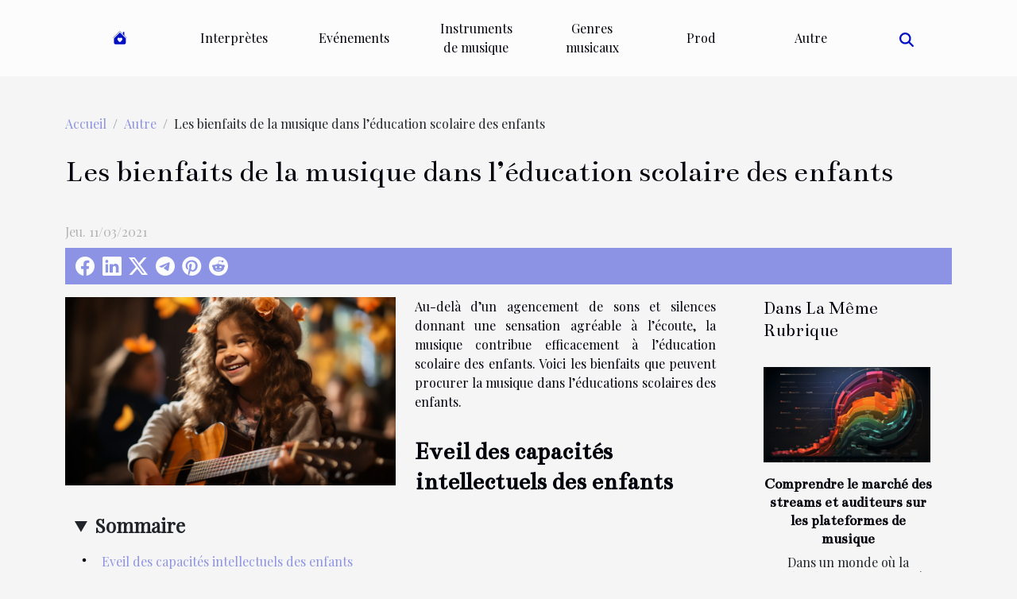

--- FILE ---
content_type: text/html; charset=UTF-8
request_url: https://www.thehaguejazz.com/les-bienfaits-de-la-musique-dans-leducation-scolaire-des-enfants
body_size: 6468
content:
<!DOCTYPE html>
    <html lang="fr">
<head>
    <meta charset="utf-8">
    <meta name="viewport" content="width=device-width, initial-scale=1">
    <title>Les bienfaits de la musique dans l’éducation scolaire des enfants</title>
<meta name="description" content="">

<meta name="robots" content="all" />
<link rel="icon" type="image/png" href="/favicon.png" />
    <link rel="stylesheet" href="/css/style2.css">
</head>
<body>
    <header>
    <div class="container-fluid d-flex justify-content-center">
        <nav class="navbar container navbar-expand-xl m-0 pt-3 pb-3">
            <div class="container-fluid">
                <button class="navbar-toggler" type="button" data-bs-toggle="collapse" data-bs-target="#navbarSupportedContent" aria-controls="navbarSupportedContent" aria-expanded="false" aria-label="Toggle navigation">
                    <svg xmlns="http://www.w3.org/2000/svg" fill="currentColor" class="bi bi-list" viewBox="0 0 16 16">
                        <path fill-rule="evenodd" d="M2.5 12a.5.5 0 0 1 .5-.5h10a.5.5 0 0 1 0 1H3a.5.5 0 0 1-.5-.5m0-4a.5.5 0 0 1 .5-.5h10a.5.5 0 0 1 0 1H3a.5.5 0 0 1-.5-.5m0-4a.5.5 0 0 1 .5-.5h10a.5.5 0 0 1 0 1H3a.5.5 0 0 1-.5-.5"></path>
                    </svg>
                </button>
                <div class="collapse navbar-collapse" id="navbarSupportedContent">
                    <ul class="navbar-nav">
                                    <li class="nav-item"><a href="/" class="nav-link"><i></i></a></li>
                                                    <li class="nav-item">
    <a href="/interpretes" class="nav-link">Interprètes</a>
    </li>
                                    <li class="nav-item">
    <a href="/evenements" class="nav-link">Evénements</a>
    </li>
                                    <li class="nav-item">
    <a href="/instruments-de-musique" class="nav-link">Instruments de musique</a>
    </li>
                                    <li class="nav-item">
    <a href="/genres-musicaux" class="nav-link">Genres musicaux</a>
    </li>
                                    <li class="nav-item">
    <a href="/prod" class="nav-link">Prod</a>
    </li>
                                    <li class="nav-item">
    <a href="/autre" class="nav-link">Autre</a>
    </li>
                            </ul>
                    <form class="d-flex" role="search" method="get" action="/search">
    <input type="search" class="form-control"  name="q" placeholder="Recherche" aria-label="Recherche"  pattern=".*\S.*" required>
    <button type="submit" class="btn">
        <svg xmlns="http://www.w3.org/2000/svg" width="18px" height="18px" fill="currentColor" viewBox="0 0 512 512">
                    <path d="M416 208c0 45.9-14.9 88.3-40 122.7L502.6 457.4c12.5 12.5 12.5 32.8 0 45.3s-32.8 12.5-45.3 0L330.7 376c-34.4 25.2-76.8 40-122.7 40C93.1 416 0 322.9 0 208S93.1 0 208 0S416 93.1 416 208zM208 352a144 144 0 1 0 0-288 144 144 0 1 0 0 288z"/>
                </svg>
    </button>
</form>
                </div>
            </div>
        </nav>
    </div>
</header>
<div class="container">
        <nav aria-label="breadcrumb"
               style="--bs-breadcrumb-divider: '/';" >
            <ol class="breadcrumb">
                <li class="breadcrumb-item"><a href="/">Accueil</a></li>
                                    <li class="breadcrumb-item  active ">
                        <a href="/autre" title="Autre">Autre</a>                    </li>
                                <li class="breadcrumb-item">
                    Les bienfaits de la musique dans l’éducation scolaire des enfants                </li>
            </ol>
        </nav>
    </div>
<div class="container-fluid">
    <main class="container sidebar-default mt-2">
        <div class="row">

                            <h1>
                    Les bienfaits de la musique dans l’éducation scolaire des enfants                </h1>
            
            <fieldset><time datetime="2021-03-11 22:43:23">Jeu. 11/03/2021</time>                <ul>
                    <li><a href="https://www.facebook.com/sharer.php?u=https://www.thehaguejazz.com/les-bienfaits-de-la-musique-dans-leducation-scolaire-des-enfants" rel="nofollow" target="_blank"><i class="social-facebook"></i></a></li>
                    <li><a href="https://www.linkedin.com/shareArticle?url=https://www.thehaguejazz.com/les-bienfaits-de-la-musique-dans-leducation-scolaire-des-enfants&amp;title=Les bienfaits de la musique dans l’éducation scolaire des enfants" rel="nofollow" target="_blank"><i class="social-linkedin"></i></a></li>
                    <li><a href="https://twitter.com/share?url=https://www.thehaguejazz.com/les-bienfaits-de-la-musique-dans-leducation-scolaire-des-enfants&amp;text=Les bienfaits de la musique dans l’éducation scolaire des enfants" rel="nofollow" target="_blank"><i class="social-twitter"></i></a></li>
                    <li><a href="https://t.me/share/url?url=https://www.thehaguejazz.com/les-bienfaits-de-la-musique-dans-leducation-scolaire-des-enfants&amp;text=Les bienfaits de la musique dans l’éducation scolaire des enfants" rel="nofollow" target="_blank"><i class="social-telegram"></i></a></li>
                    <li><a href="https://pinterest.com/pin/create/bookmarklet/?media=/images/les-bienfaits-de-la-musique-dans-leducation-scolaire-des-enfants.jpeg&amp;url=https://www.thehaguejazz.com/les-bienfaits-de-la-musique-dans-leducation-scolaire-des-enfants&amp;is_video=0&amp;description=Les bienfaits de la musique dans l’éducation scolaire des enfants" rel="nofollow" target="_blank"><i class="social-pinterest"></i></a></li>
                    <li><a href="https://reddit.com/submit?url=https://www.thehaguejazz.com/les-bienfaits-de-la-musique-dans-leducation-scolaire-des-enfants&amp;title=Les bienfaits de la musique dans l’éducation scolaire des enfants" rel="nofollow" target="_blank"><i class="social-reddit"></i></a></li>
            </ul></fieldset>
            <div class="col-lg-9 order-1 order-lg-2 col-12 main">
                <img class="img-fluid" src="/images/les-bienfaits-de-la-musique-dans-leducation-scolaire-des-enfants.jpeg" alt="Les bienfaits de la musique dans l’éducation scolaire des enfants">                                <article class="container main" ><details  open >
                    <summary>Sommaire</summary>
        
                                    <ol>
                                        <li>
                        <a href="javascript:;" onclick="document.querySelector('#anchor_0').scrollIntoView();">Eveil des capacités intellectuels des enfants </a>
                    </li>
                                                                                    <li>
                        <a href="javascript:;" onclick="document.querySelector('#anchor_1').scrollIntoView();">Facilite l’apprentissage dans d’autres matières scolaire </a>
                    </li>
                                                                                    <li>
                        <a href="javascript:;" onclick="document.querySelector('#anchor_2').scrollIntoView();">La musique procure une bonne sante </a>
                    </li>
                                                                                    <li>
                        <a href="javascript:;" onclick="document.querySelector('#anchor_3').scrollIntoView();">Les avantages physio-affectif</a>
                    </li>
                                                            </ol>
                        </details>

                    <div><p>Au-delà d’un agencement de sons et silences donnant une sensation agréable à l’écoute, la musique contribue efficacement à l’éducation scolaire des enfants. Voici les bienfaits que peuvent procurer la musique dans l’éducations scolaires des enfants.</p>
<h2 id="anchor_0"><strong>Eveil des capacités intellectuels des enfants </strong></h2>
<p>De ces multiples avantages pour le cerveau, la musique facilite le processus d’apprentissage en leur procurant des aptitudes de mémorisation de concentration. La musique faire accroitre le quotient intellectuel de l’enfant. L’enfant développe une confiance en lui et a de la facilite à entretenir des relations avec d’autres enfants. L’apprentissage d’un instrument de musique apprend aux enfants la discipline, la détermination.</p>
<h2 id="anchor_1"><strong>Facilite l’apprentissage dans d’autres matières scolaire </strong></h2>
<p>La musique favorise chez l’enfant le taux de réussite dans les autres disciplines. L’enfant développe des aptitudes en expression orale, la coordination les aptitudes verbales et même des aptitudes à comprendre le caractère de certaines choses. La musique permet aux enfants d’obtenir de meilleurs résultats . Elle facilite l’apprentissage de nouvelles langues.</p>
<h2 id="anchor_2"><strong>La musique procure une bonne sante </strong></h2>
<p>La musique en procurant du plaisir à l’enfant, permet au cerveau de libère de la dopamine ce qui réduit le stress, renforce le système immunitaire de l’enfant. La pratique de la musique réduire l’agressivité et la délinquance des enfants. Les enfants qui pratique la musique bénéficie des sentiments de bien-être et de gaité.</p>
<h2 id="anchor_3">Les avantages physio-affectif</h2>
<p>La musique permet à l’enfant de mieux gérer ses émotions surtout quand il traverse les périodes difficile, il arrive à s’exprimer grâce à elle. De même l’enfant prend conscience de son corps et de sa respiration et se met en meilleure posture. L’enfant développe des sentiments d’indépendances de son corps et ces doigts sa main pendant l’apprentissage d’un instrument.</p>
<p>La musique apporte autant d’avantage aux enfants favorisant leur accroissement et leur insertion sociale.</p><div></article>            </div>
            <aside class="col-lg-3 order-2 order-lg-2 col-12 aside-right">
                <div class="list-flat-img">
                    <h2>Dans la même rubrique</h2>                            <section>

                    <figure><a href="/comprendre-le-marche-des-streams-et-auditeurs-sur-les-plateformes-de-musique" title="Comprendre le marché des streams et auditeurs sur les plateformes de musique"><img class="d-block w-100" src="/images/comprendre-le-marche-des-streams-et-auditeurs-sur-les-plateformes-de-musique.jpeg" alt="Comprendre le marché des streams et auditeurs sur les plateformes de musique"></a></figure>                    
                    <div>
                        <h3><a href="/comprendre-le-marche-des-streams-et-auditeurs-sur-les-plateformes-de-musique" title="Comprendre le marché des streams et auditeurs sur les plateformes de musique">Comprendre le marché des streams et auditeurs sur les plateformes de musique</a></h3>                        <div>
Dans un monde où la technologie a transformé notre manière de consommer la musique, il est...</div>                    </div>
                </section>
                            <section>

                    <figure><a href="/accessoire-de-musique-comment-choisir-le-meilleur-casque-audio-waterproof" title="Accessoire de musique : Comment choisir le meilleur casque audio waterproof ?"><img class="d-block w-100" src="/images/accessoire-de-musique-comment-choisir-le-meilleur-casque-audio-waterproof.jpg" alt="Accessoire de musique : Comment choisir le meilleur casque audio waterproof ?"></a></figure>                    
                    <div>
                        <h3><a href="/accessoire-de-musique-comment-choisir-le-meilleur-casque-audio-waterproof" title="Accessoire de musique : Comment choisir le meilleur casque audio waterproof ?">Accessoire de musique : Comment choisir le meilleur casque audio waterproof ?</a></h3>                        <div>Avec l’évolution de la nouvelle technologie, les casques audio sont devenus un accessoire...</div>                    </div>
                </section>
                            <section>

                    <figure><a href="/comment-mieux-entretenir-une-clarinette" title="Comment mieux entretenir une clarinette ?"><img class="d-block w-100" src="/images/comment-mieux-entretenir-une-clarinette.jpeg" alt="Comment mieux entretenir une clarinette ?"></a></figure>                    
                    <div>
                        <h3><a href="/comment-mieux-entretenir-une-clarinette" title="Comment mieux entretenir une clarinette ?">Comment mieux entretenir une clarinette ?</a></h3>                        <div>La clarinette est une instruction de musique que vous pouvez utiliser pour accompagner une chorale...</div>                    </div>
                </section>
                            <section>

                    <figure><a href="/pourquoi-ecouter-de-la-musique" title="Pourquoi écouter de la musique ?"><img class="d-block w-100" src="/images/pourquoi-ecouter-de-la-musique.jpeg" alt="Pourquoi écouter de la musique ?"></a></figure>                    
                    <div>
                        <h3><a href="/pourquoi-ecouter-de-la-musique" title="Pourquoi écouter de la musique ?">Pourquoi écouter de la musique ?</a></h3>                        <div>Depuis des années, la musique a toujours fait partie intégrante du quotidien de l’homme. Il existe...</div>                    </div>
                </section>
                                    </div>
            </aside>
        </div>
        <section class="column-3">

        <div class="container">
            <h2>Similaire</h2>            <div class="row">
                                    <div class="col-12 col-md-5 col-lg-4 item">

                        <figure><a href="/comprendre-le-marche-des-streams-et-auditeurs-sur-les-plateformes-de-musique" title="Comprendre le marché des streams et auditeurs sur les plateformes de musique"><img class="img-fluid" src="/images/comprendre-le-marche-des-streams-et-auditeurs-sur-les-plateformes-de-musique.jpeg" alt="Comprendre le marché des streams et auditeurs sur les plateformes de musique"></a></figure><figcaption>Comprendre le marché des streams et auditeurs sur les plateformes de musique</figcaption>                        <div>
                            <h3><a href="/comprendre-le-marche-des-streams-et-auditeurs-sur-les-plateformes-de-musique" title="Comprendre le marché des streams et auditeurs sur les plateformes de musique">Comprendre le marché des streams et auditeurs sur les plateformes de musique</a></h3>                        </div>
                        <time datetime="2023-07-31 13:32:42">Lun. 31/07/2023</time>                        
                        <div>
Dans un monde où la technologie a transformé notre manière de consommer la musique, il est essentiel de comprendre le marché des streams et auditeurs sur les plateformes de musique en ligne. Ces plateformes ont redéfini l&rsquo;industrie musicale, influençant non seulement comment nous écoutons...</div>                                            </div>

                                                        <div class="col-12 col-md-5 col-lg-4 item">

                        <figure><a href="/accessoire-de-musique-comment-choisir-le-meilleur-casque-audio-waterproof" title="Accessoire de musique : Comment choisir le meilleur casque audio waterproof ?"><img class="img-fluid" src="/images/accessoire-de-musique-comment-choisir-le-meilleur-casque-audio-waterproof.jpg" alt="Accessoire de musique : Comment choisir le meilleur casque audio waterproof ?"></a></figure><figcaption>Accessoire de musique : Comment choisir le meilleur casque audio waterproof ?</figcaption>                        <div>
                            <h3><a href="/accessoire-de-musique-comment-choisir-le-meilleur-casque-audio-waterproof" title="Accessoire de musique : Comment choisir le meilleur casque audio waterproof ?">Accessoire de musique : Comment choisir le meilleur casque audio waterproof ?</a></h3>                        </div>
                        <time datetime="2023-04-12 04:08:02">Mer. 12/04/2023</time>                        
                        <div>Avec l’évolution de la nouvelle technologie, les casques audio sont devenus un accessoire indispensable pour écouter de la musique. Ils sont également de plus en plus populaires pour les activités en extérieur, telles que la natation ou la randonnée. Cela explique la nécessité de choisir un casque...</div>                                            </div>

                                                        <div class="col-12 col-md-5 col-lg-4 item">

                        <figure><a href="/comment-mieux-entretenir-une-clarinette" title="Comment mieux entretenir une clarinette ?"><img class="img-fluid" src="/images/comment-mieux-entretenir-une-clarinette.jpeg" alt="Comment mieux entretenir une clarinette ?"></a></figure><figcaption>Comment mieux entretenir une clarinette ?</figcaption>                        <div>
                            <h3><a href="/comment-mieux-entretenir-une-clarinette" title="Comment mieux entretenir une clarinette ?">Comment mieux entretenir une clarinette ?</a></h3>                        </div>
                        <time datetime="2022-12-16 01:18:02">Ven. 16/12/2022</time>                        
                        <div>La clarinette est une instruction de musique que vous pouvez utiliser pour accompagner une chorale dans un chant. Vous devez aussi savoir que tout instrument a besoin d&rsquo;un bon entretien pour être au niveau de ses performances. Il vous faut donc prendre soin de votre clarinette. Pour y arriver...</div>                                            </div>

                                </div>
            <div class="row">
                                                    <div class="col-12 col-md-5 col-lg-4 item">

                        <figure><a href="/pourquoi-ecouter-de-la-musique" title="Pourquoi écouter de la musique ?"><img class="img-fluid" src="/images/pourquoi-ecouter-de-la-musique.jpeg" alt="Pourquoi écouter de la musique ?"></a></figure><figcaption>Pourquoi écouter de la musique ?</figcaption>                        <div>
                            <h3><a href="/pourquoi-ecouter-de-la-musique" title="Pourquoi écouter de la musique ?">Pourquoi écouter de la musique ?</a></h3>                        </div>
                        <time datetime="2022-09-06 21:13:39">Mar. 06/09/2022</time>                        
                        <div>Depuis des années, la musique a toujours fait partie intégrante du quotidien de l’homme. Il existe aujourd’hui plusieurs types d’artistes qui produisent différentes sortes de musique. Avec cette large variété de musique qui existe de nos jours, toutes les couches sociales ainsi que les différentes...</div>                                            </div>

                                                        <div class="col-12 col-md-5 col-lg-4 item">

                        <figure><a href="/quel-est-le-bon-moment-pour-ecouter-de-la-musique-dans-une-enceinte-bluetooth" title="Quel est le bon moment pour écouter de la musique dans une enceinte Bluetooth ?"><img class="img-fluid" src="/images/quel-est-le-bon-moment-pour-ecouter-de-la-musique-dans-une-enceinte-bluetooth.jpeg" alt="Quel est le bon moment pour écouter de la musique dans une enceinte Bluetooth ?"></a></figure><figcaption>Quel est le bon moment pour écouter de la musique dans une enceinte Bluetooth ?</figcaption>                        <div>
                            <h3><a href="/quel-est-le-bon-moment-pour-ecouter-de-la-musique-dans-une-enceinte-bluetooth" title="Quel est le bon moment pour écouter de la musique dans une enceinte Bluetooth ?">Quel est le bon moment pour écouter de la musique dans une enceinte Bluetooth ?</a></h3>                        </div>
                        <time datetime="2022-01-27 17:05:23">Jeu. 27/01/2022</time>                        
                        <div>Chaque jour, de nouvelles inventions apparaissent dans le monde. Ces dernières marquent une vraie révolution technologique car la plupart des nouveaux produits sont nettement plus performants que les anciens. Au nombre de ceux-là, nous avons les enceintes Bluetooth. Ce sont en réalité des...</div>                                            </div>

                                                        <div class="col-12 col-md-5 col-lg-4 item">

                        <figure><a href="/a-la-decouverte-du-style-vestimentaire-coreen" title="A la découverte du style vestimentaire coréen"><img class="img-fluid" src="/images/a-la-decouverte-du-style-vestimentaire-coreen.jpeg" alt="A la découverte du style vestimentaire coréen"></a></figure><figcaption>A la découverte du style vestimentaire coréen</figcaption>                        <div>
                            <h3><a href="/a-la-decouverte-du-style-vestimentaire-coreen" title="A la découverte du style vestimentaire coréen">A la découverte du style vestimentaire coréen</a></h3>                        </div>
                        <time datetime="2021-07-14 04:48:06">Mer. 14/07/2021</time>                        
                        <div>Un style vestimentaire encore appelé mode vestimentaire est d’abord avant tout la manière de s’habiller. La mode vestimentaire désigne la façon par laquelle l’on s’habille conformément au goût d’une époque dans une région donnée. Ainsi nous avons plusieurs styles vestimentaires à travers le monde,...</div>                                            </div>

                                </div>
            <div class="row">
                                                    <div class="col-12 col-md-5 col-lg-4 item">

                        <figure><a href="/trois-erreurs-qui-pourraient-etre-fatales-a-votre-carriere-musicale" title="Trois erreurs qui pourraient être fatales à votre carrière musicale"><img class="img-fluid" src="/images/trois-erreurs-qui-pourraient-etre-fatales-a-votre-carriere-musicale.jpeg" alt="Trois erreurs qui pourraient être fatales à votre carrière musicale"></a></figure><figcaption>Trois erreurs qui pourraient être fatales à votre carrière musicale</figcaption>                        <div>
                            <h3><a href="/trois-erreurs-qui-pourraient-etre-fatales-a-votre-carriere-musicale" title="Trois erreurs qui pourraient être fatales à votre carrière musicale">Trois erreurs qui pourraient être fatales à votre carrière musicale</a></h3>                        </div>
                        <time datetime="2021-03-11 22:53:44">Jeu. 11/03/2021</time>                        
                        <div>La musique est belle, elle distribue gloire et notoriété. Mais elle a des interdits, des choses que vous ne devriez pas faire si vous voulez avoir et maintenir une carrière fleurissante. Nous avons choisi trois de ces choses à éviter à tout prix. Voulez-vous les connaitre ? Bienvenue au couvent...</div>                                            </div>

                                                        <div class="col-12 col-md-5 col-lg-4 item">

                        <figure><a href="/trois-astuces-pro-pour-savoir-improviser-en-musique" title="Trois astuces pro pour savoir improviser en musique"><img class="img-fluid" src="/images/trois-astuces-pro-pour-savoir-improviser-en-musique.jpg" alt="Trois astuces pro pour savoir improviser en musique"></a></figure><figcaption>Trois astuces pro pour savoir improviser en musique</figcaption>                        <div>
                            <h3><a href="/trois-astuces-pro-pour-savoir-improviser-en-musique" title="Trois astuces pro pour savoir improviser en musique">Trois astuces pro pour savoir improviser en musique</a></h3>                        </div>
                        <time datetime="2021-03-11 22:52:43">Jeu. 11/03/2021</time>                        
                        <div>Improviser en musique est une compétence bien flippante surtout quand on débute. Peut-être avez-vous un évènement en vue où vous risquez bien d’avoir besoin d’improviser ? Ou peut-être voulez-vous juste repoussez vos limites habituelles en développant cette aptitude ? Voici trois astuces pour...</div>                                            </div>

                                                        <div class="col-12 col-md-5 col-lg-4 item">

                        <figure><a href="/trois-astuces-pour-trouver-un-bon-sujet-de-musique" title="Trois astuces pour trouver un bon sujet de musique"><img class="img-fluid" src="/images/trois-astuces-pour-trouver-un-bon-sujet-de-musique.jpg" alt="Trois astuces pour trouver un bon sujet de musique"></a></figure><figcaption>Trois astuces pour trouver un bon sujet de musique</figcaption>                        <div>
                            <h3><a href="/trois-astuces-pour-trouver-un-bon-sujet-de-musique" title="Trois astuces pour trouver un bon sujet de musique">Trois astuces pour trouver un bon sujet de musique</a></h3>                        </div>
                        <time datetime="2021-03-11 22:51:55">Jeu. 11/03/2021</time>                        
                        <div>Trouver son sujet de musique n’est pas toujours gagné d’avance. Cela exige parfois un véritable travail de fourmi. Mais y arriver sans s’exploser la cervelle ?  Nous vous proposons trois astuces pour réveiller votre muse et lui faire réaliser des coups de génie musical.
Lire de la poésie et/ou...</div>                                            </div>

                                </div>
            <div class="row">
                                                    <div class="col-12 col-md-5 col-lg-4 item">

                        <figure><a href="/trois-astuces-efficaces-pour-developper-son-oreille-musicale" title="Trois astuces efficaces pour développer son oreille musicale"><img class="img-fluid" src="/images/trois-astuces-efficaces-pour-developper-son-oreille-musicale.jpg" alt="Trois astuces efficaces pour développer son oreille musicale"></a></figure><figcaption>Trois astuces efficaces pour développer son oreille musicale</figcaption>                        <div>
                            <h3><a href="/trois-astuces-efficaces-pour-developper-son-oreille-musicale" title="Trois astuces efficaces pour développer son oreille musicale">Trois astuces efficaces pour développer son oreille musicale</a></h3>                        </div>
                        <time datetime="2021-03-11 22:51:22">Jeu. 11/03/2021</time>                        
                        <div>Quand on est musicien c’est une ambition normale que de vouloir bien jouer. La clé pour y arriver se trouve dans l’oreille musicale encore appelée oreille absolue ou oreille relative. Ainsi, il est capital de travailler cette aptitude. Voici trois astuces choisies parmi les meilleurs pour vous...</div>                                            </div>

                                                        <div class="col-12 col-md-5 col-lg-4 item">

                        <figure><a href="/top-5-des-figures-emblematique-de-la-musique-francaise" title="Top 5 des figures emblématique de la musique française"><img class="img-fluid" src="/images/top-5-des-figures-emblematique-de-la-musique-francaise.jpeg" alt="Top 5 des figures emblématique de la musique française"></a></figure><figcaption>Top 5 des figures emblématique de la musique française</figcaption>                        <div>
                            <h3><a href="/top-5-des-figures-emblematique-de-la-musique-francaise" title="Top 5 des figures emblématique de la musique française">Top 5 des figures emblématique de la musique française</a></h3>                        </div>
                        <time datetime="2021-03-11 22:50:35">Jeu. 11/03/2021</time>                        
                        <div>Le monde musical a connu d’innombrables acteurs dont certains lui ont apporté une touche si particulière que leurs personnalités sont ancrées dans l’histoire musicale. En Voici quelques-uns qui ont marqué leurs temps dans la musique française.
Jean-Jacques Goldman
Né le 11 octobre 1951, Jean...</div>                                            </div>

                                                        <div class="col-12 col-md-5 col-lg-4 item">

                        <figure><a href="/top-3-des-meilleurs-groupes-de-musique-au-monde" title="Top 3 des meilleurs groupes de musique au monde"><img class="img-fluid" src="/images/top-3-des-meilleurs-groupes-de-musique-au-monde.jpg" alt="Top 3 des meilleurs groupes de musique au monde"></a></figure><figcaption>Top 3 des meilleurs groupes de musique au monde</figcaption>                        <div>
                            <h3><a href="/top-3-des-meilleurs-groupes-de-musique-au-monde" title="Top 3 des meilleurs groupes de musique au monde">Top 3 des meilleurs groupes de musique au monde</a></h3>                        </div>
                        <time datetime="2021-03-11 22:44:57">Jeu. 11/03/2021</time>                        
                        <div>La musique a fait naître à travers le monde et les temps, de nombreux génies. Ils ont su se servir de cet art pour conquérir le cœur de leur des hommes et des femmes. Ils les ont entrainés dans de ambiances qui leur ont fait oublier leurs problèmes. Certains groupes ont particulièrement su marqué...</div>                                            </div>

                                </div>
            <div class="row">
                                                    <div class="col-12 col-md-5 col-lg-4 item">

                        <figure><a href="/les-avantages-de-la-musique-pour-votre-cerveau" title="Les avantages de la musique pour votre cerveau"><img class="img-fluid" src="/images/les-avantages-de-la-musique-pour-votre-cerveau.jpeg" alt="Les avantages de la musique pour votre cerveau"></a></figure><figcaption>Les avantages de la musique pour votre cerveau</figcaption>                        <div>
                            <h3><a href="/les-avantages-de-la-musique-pour-votre-cerveau" title="Les avantages de la musique pour votre cerveau">Les avantages de la musique pour votre cerveau</a></h3>                        </div>
                        <time datetime="2021-03-11 22:40:24">Jeu. 11/03/2021</time>                        
                        <div>La musique  non seulement un moyen de distraction pour tous a des effets positifs sur le bien-être des auditeurs. Voici quelques avantages de la musique pour votre cerveau.
Stimulateur d’effort anti-fatigue
La musique aide les sportifs à fournir plus d’effort pendant leurs activités et accroit la...</div>                                            </div>

                                                                        <div class="col-12 col-md-5 col-lg-4 empty"></div>
                                    <div class="col-12 col-md-5 col-lg-4 empty"></div>
                            </div>
        </div>
        
    </section>
                    </main>
</div>
<footer>
    <div class="container-fluid">
        <div class="container">
            <div class="row">
                <div class="col-12 col-lg-4">
                    <div class="row">
                        <section>
            <div>
                <h3><a href="/interpretes" title="Interprètes">Interprètes</a></h3>                            </div>
        </section>
            <section>
            <div>
                <h3><a href="/evenements" title="Evénements">Evénements</a></h3>                            </div>
        </section>
            <section>
            <div>
                <h3><a href="/instruments-de-musique" title="Instruments de musique">Instruments de musique</a></h3>                            </div>
        </section>
            <section>
            <div>
                <h3><a href="/genres-musicaux" title="Genres musicaux">Genres musicaux</a></h3>                            </div>
        </section>
            <section>
            <div>
                <h3><a href="/prod" title="Prod">Prod</a></h3>                            </div>
        </section>
            <section>
            <div>
                <h3><a href="/autre" title="Autre">Autre</a></h3>                            </div>
        </section>
                            </div>
                                    </div>
                <div class="col-12 col-lg-4">
                    <form class="d-flex" role="search" method="get" action="/search">
    <input type="search" class="form-control"  name="q" placeholder="Recherche" aria-label="Recherche"  pattern=".*\S.*" required>
    <button type="submit" class="btn">
        <svg xmlns="http://www.w3.org/2000/svg" width="18px" height="18px" fill="currentColor" viewBox="0 0 512 512">
                    <path d="M416 208c0 45.9-14.9 88.3-40 122.7L502.6 457.4c12.5 12.5 12.5 32.8 0 45.3s-32.8 12.5-45.3 0L330.7 376c-34.4 25.2-76.8 40-122.7 40C93.1 416 0 322.9 0 208S93.1 0 208 0S416 93.1 416 208zM208 352a144 144 0 1 0 0-288 144 144 0 1 0 0 288z"/>
                </svg>
    </button>
</form>
                </div>
            </div>
        </div>
    </div>
    <div class="container-fluid">
        <div class="row">
            copyright 2025 www.thehaguejazz.com
   
    </div>
    </div>
</footer>

    <script src="https://cdn.jsdelivr.net/npm/bootstrap@5.0.2/dist/js/bootstrap.bundle.min.js" integrity="sha384-MrcW6ZMFYlzcLA8Nl+NtUVF0sA7MsXsP1UyJoMp4YLEuNSfAP+JcXn/tWtIaxVXM" crossorigin="anonymous"></script>
    </body>
</html>
